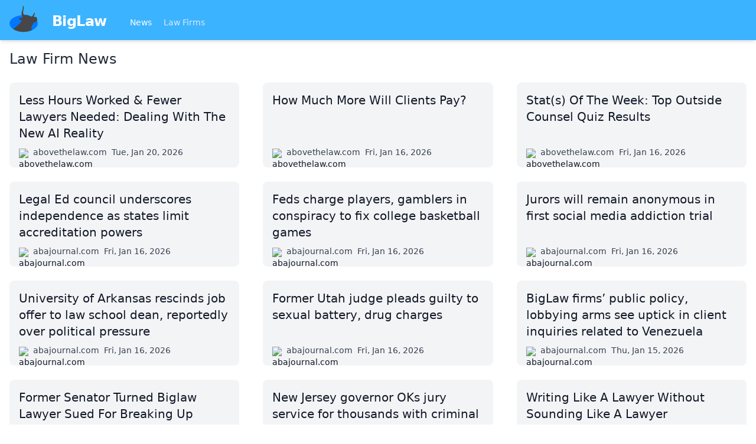

--- FILE ---
content_type: text/html
request_url: https://biglaw.org/
body_size: 5112
content:
<!DOCTYPE html> <html lang=en> <head> <meta charset=utf-8> <meta content="width=device-width,initial-scale=1" name=viewport> <meta content=#3cb3ff name=theme-color> <base href="/"> <link href=styles.css?1 rel=stylesheet> <link href=manifest.webmanifest rel=manifest crossorigin=use-credentials> <link href=favicon.png rel=icon type=image/png> <link rel="stylesheet" href="client/client-d64c2544.css"> <title>Law firm news and more | BigLaw</title><script async src="https://www.googletagmanager.com/gtag/js?id=UA-59494-8" data-svelte="svelte-xnrm9z"></script> </head> <body class=text-gray-900> <div id=sapper>




<div class="fixed top-0 z-20 w-full shadow-md bg-brand-200 lg:relative"><nav class="container flex flex-wrap items-center justify-between px-4 pt-2 pb-1 mx-auto"><a href="." class="flex items-center flex-shrink-0 mr-10"><img src="biglaw.svg" alt="BigLaw" class="w-12 h-12 mb-2 mr-6">
      <span class="text-2xl font-semibold tracking-tight text-white">BigLaw
      </span></a>
    <div class="flex items-center flex-grow"><div class="flex-grow mt-1 text-sm"><a href="." rel="prefetch" class="inline-block mr-4 text-blue-100 hover:text-white svelte-1kbxgvo" aria-current="page">News
        </a>
        <a href="lawfirms" rel="prefetch" class="inline-block mr-4 text-blue-100 hover:text-white svelte-1kbxgvo">Law Firms
        </a></div></div></nav></div>



<div class="relative z-10 min-h-screen pt-16 text-lg bg-white shadow lg:text-base lg:pt-0"><main class="container p-4 mx-auto">

<h1 class="mb-4 text-2xl font-medium text-gray-800">Law Firm News</h1>

<div class="grid grid-cols-1 my-6 gap-x-10 gap-y-6 lg:grid-cols-2 xl:grid-cols-3"><a href="https://abovethelaw.com/2026/01/less-hours-worked-fewer-lawyers-needed-dealing-with-the-new-ai-reality/" class="flex flex-col justify-between p-4 transition bg-gray-100 rounded-lg group hover:bg-gray-50" style="page-break-inside: avoid"><span class="block text-xl group-hover:underline">Less Hours Worked &amp; Fewer Lawyers Needed: Dealing With The New AI Reality</span>
  <span class="flex mt-2 space-x-2 text-sm"><span class="flex-none block w-4 h-4 mt-1"><img src="https://s2.googleusercontent.com/s2/favicons?domain=abovethelaw.com" alt="abovethelaw.com" class="w-4 h-4"></span>
    <span class="ml-1 text-gray-700">abovethelaw.com</span>
    <span class="text-gray-700">Tue, Jan 20, 2026</span></span></a><a href="https://abovethelaw.com/2026/01/how-much-more-will-clients-pay/" class="flex flex-col justify-between p-4 transition bg-gray-100 rounded-lg group hover:bg-gray-50" style="page-break-inside: avoid"><span class="block text-xl group-hover:underline">How Much More Will Clients Pay?</span>
  <span class="flex mt-2 space-x-2 text-sm"><span class="flex-none block w-4 h-4 mt-1"><img src="https://s2.googleusercontent.com/s2/favicons?domain=abovethelaw.com" alt="abovethelaw.com" class="w-4 h-4"></span>
    <span class="ml-1 text-gray-700">abovethelaw.com</span>
    <span class="text-gray-700">Fri, Jan 16, 2026</span></span></a><a href="https://abovethelaw.com/2026/01/stats-of-the-week-top-outside-counsel-quiz-results/" class="flex flex-col justify-between p-4 transition bg-gray-100 rounded-lg group hover:bg-gray-50" style="page-break-inside: avoid"><span class="block text-xl group-hover:underline">Stat(s) Of The Week: Top Outside Counsel Quiz Results</span>
  <span class="flex mt-2 space-x-2 text-sm"><span class="flex-none block w-4 h-4 mt-1"><img src="https://s2.googleusercontent.com/s2/favicons?domain=abovethelaw.com" alt="abovethelaw.com" class="w-4 h-4"></span>
    <span class="ml-1 text-gray-700">abovethelaw.com</span>
    <span class="text-gray-700">Fri, Jan 16, 2026</span></span></a><a href="https://www.abajournal.com/web/article/legal-ed-council-underscores-independence-as-states-limit-accreditation-powers/" class="flex flex-col justify-between p-4 transition bg-gray-100 rounded-lg group hover:bg-gray-50" style="page-break-inside: avoid"><span class="block text-xl group-hover:underline">Legal Ed council underscores independence as states limit accreditation powers</span>
  <span class="flex mt-2 space-x-2 text-sm"><span class="flex-none block w-4 h-4 mt-1"><img src="https://s2.googleusercontent.com/s2/favicons?domain=abajournal.com" alt="abajournal.com" class="w-4 h-4"></span>
    <span class="ml-1 text-gray-700">abajournal.com</span>
    <span class="text-gray-700">Fri, Jan 16, 2026</span></span></a><a href="https://www.abajournal.com/news/article/feds-charge-players-gamblers-in-conspiracy-to-fix-college-basketball-games/" class="flex flex-col justify-between p-4 transition bg-gray-100 rounded-lg group hover:bg-gray-50" style="page-break-inside: avoid"><span class="block text-xl group-hover:underline">Feds charge players, gamblers in conspiracy to fix college basketball games</span>
  <span class="flex mt-2 space-x-2 text-sm"><span class="flex-none block w-4 h-4 mt-1"><img src="https://s2.googleusercontent.com/s2/favicons?domain=abajournal.com" alt="abajournal.com" class="w-4 h-4"></span>
    <span class="ml-1 text-gray-700">abajournal.com</span>
    <span class="text-gray-700">Fri, Jan 16, 2026</span></span></a><a href="https://www.abajournal.com/news/article/jurors-will-remain-anonymous-in-first-social-media-addiction-trial/" class="flex flex-col justify-between p-4 transition bg-gray-100 rounded-lg group hover:bg-gray-50" style="page-break-inside: avoid"><span class="block text-xl group-hover:underline">Jurors will remain anonymous in first social media addiction trial</span>
  <span class="flex mt-2 space-x-2 text-sm"><span class="flex-none block w-4 h-4 mt-1"><img src="https://s2.googleusercontent.com/s2/favicons?domain=abajournal.com" alt="abajournal.com" class="w-4 h-4"></span>
    <span class="ml-1 text-gray-700">abajournal.com</span>
    <span class="text-gray-700">Fri, Jan 16, 2026</span></span></a><a href="https://www.abajournal.com/news/article/university-of-arkansas-rescinds-job-offer-to-law-school-dean-reportedly-over-political-pressure/" class="flex flex-col justify-between p-4 transition bg-gray-100 rounded-lg group hover:bg-gray-50" style="page-break-inside: avoid"><span class="block text-xl group-hover:underline">University of Arkansas rescinds job offer to law school dean, reportedly over political pressure</span>
  <span class="flex mt-2 space-x-2 text-sm"><span class="flex-none block w-4 h-4 mt-1"><img src="https://s2.googleusercontent.com/s2/favicons?domain=abajournal.com" alt="abajournal.com" class="w-4 h-4"></span>
    <span class="ml-1 text-gray-700">abajournal.com</span>
    <span class="text-gray-700">Fri, Jan 16, 2026</span></span></a><a href="https://www.abajournal.com/news/article/former-utah-judge-pleads-guilty-to-sexual-battery-drug-charges/" class="flex flex-col justify-between p-4 transition bg-gray-100 rounded-lg group hover:bg-gray-50" style="page-break-inside: avoid"><span class="block text-xl group-hover:underline">Former Utah judge pleads guilty to sexual battery, drug charges</span>
  <span class="flex mt-2 space-x-2 text-sm"><span class="flex-none block w-4 h-4 mt-1"><img src="https://s2.googleusercontent.com/s2/favicons?domain=abajournal.com" alt="abajournal.com" class="w-4 h-4"></span>
    <span class="ml-1 text-gray-700">abajournal.com</span>
    <span class="text-gray-700">Fri, Jan 16, 2026</span></span></a><a href="https://www.abajournal.com/news/article/big-law-lobbying-firms-benefit-from-trumps-venezuela-policy/" class="flex flex-col justify-between p-4 transition bg-gray-100 rounded-lg group hover:bg-gray-50" style="page-break-inside: avoid"><span class="block text-xl group-hover:underline">BigLaw firms’ public policy, lobbying arms see uptick in client inquiries related to Venezuela</span>
  <span class="flex mt-2 space-x-2 text-sm"><span class="flex-none block w-4 h-4 mt-1"><img src="https://s2.googleusercontent.com/s2/favicons?domain=abajournal.com" alt="abajournal.com" class="w-4 h-4"></span>
    <span class="ml-1 text-gray-700">abajournal.com</span>
    <span class="text-gray-700">Thu, Jan 15, 2026</span></span></a><a href="https://abovethelaw.com/2026/01/former-senator-turned-biglaw-lawyer-sued-for-breaking-up-bodyguards-marriage/" class="flex flex-col justify-between p-4 transition bg-gray-100 rounded-lg group hover:bg-gray-50" style="page-break-inside: avoid"><span class="block text-xl group-hover:underline">Former Senator Turned Biglaw Lawyer Sued For Breaking Up Bodyguard’s Marriage</span>
  <span class="flex mt-2 space-x-2 text-sm"><span class="flex-none block w-4 h-4 mt-1"><img src="https://s2.googleusercontent.com/s2/favicons?domain=abovethelaw.com" alt="abovethelaw.com" class="w-4 h-4"></span>
    <span class="ml-1 text-gray-700">abovethelaw.com</span>
    <span class="text-gray-700">Thu, Jan 15, 2026</span></span></a><a href="https://www.abajournal.com/news/article/new-jersey-governor-oks-jury-service-for-thousands-with-criminal-convictions/" class="flex flex-col justify-between p-4 transition bg-gray-100 rounded-lg group hover:bg-gray-50" style="page-break-inside: avoid"><span class="block text-xl group-hover:underline">New Jersey governor OKs jury service for thousands with criminal convictions</span>
  <span class="flex mt-2 space-x-2 text-sm"><span class="flex-none block w-4 h-4 mt-1"><img src="https://s2.googleusercontent.com/s2/favicons?domain=abajournal.com" alt="abajournal.com" class="w-4 h-4"></span>
    <span class="ml-1 text-gray-700">abajournal.com</span>
    <span class="text-gray-700">Thu, Jan 15, 2026</span></span></a><a href="https://abovethelaw.com/2026/01/writing-like-a-lawyer-without-sounding-like-a-lawyer/" class="flex flex-col justify-between p-4 transition bg-gray-100 rounded-lg group hover:bg-gray-50" style="page-break-inside: avoid"><span class="block text-xl group-hover:underline">Writing Like A Lawyer Without Sounding Like A Lawyer</span>
  <span class="flex mt-2 space-x-2 text-sm"><span class="flex-none block w-4 h-4 mt-1"><img src="https://s2.googleusercontent.com/s2/favicons?domain=abovethelaw.com" alt="abovethelaw.com" class="w-4 h-4"></span>
    <span class="ml-1 text-gray-700">abovethelaw.com</span>
    <span class="text-gray-700">Thu, Jan 15, 2026</span></span></a><a href="https://abovethelaw.com/2026/01/how-lexisnexis-state-net-uses-gen-ai-to-tame-govt-data/" class="flex flex-col justify-between p-4 transition bg-gray-100 rounded-lg group hover:bg-gray-50" style="page-break-inside: avoid"><span class="block text-xl group-hover:underline">How LexisNexis State Net Uses Gen AI To Tame Gov’t Data</span>
  <span class="flex mt-2 space-x-2 text-sm"><span class="flex-none block w-4 h-4 mt-1"><img src="https://s2.googleusercontent.com/s2/favicons?domain=abovethelaw.com" alt="abovethelaw.com" class="w-4 h-4"></span>
    <span class="ml-1 text-gray-700">abovethelaw.com</span>
    <span class="text-gray-700">Thu, Jan 15, 2026</span></span></a><a href="https://www.abajournal.com/news/article/who-left-the-minnesota-us-attorneys-office-and-what-does-it-mean-for-the-agencys-work/" class="flex flex-col justify-between p-4 transition bg-gray-100 rounded-lg group hover:bg-gray-50" style="page-break-inside: avoid"><span class="block text-xl group-hover:underline">Who left Minnesota US attorney’s office, and what does it mean for agency’s work?</span>
  <span class="flex mt-2 space-x-2 text-sm"><span class="flex-none block w-4 h-4 mt-1"><img src="https://s2.googleusercontent.com/s2/favicons?domain=abajournal.com" alt="abajournal.com" class="w-4 h-4"></span>
    <span class="ml-1 text-gray-700">abajournal.com</span>
    <span class="text-gray-700">Thu, Jan 15, 2026</span></span></a><a href="https://abovethelaw.com/2026/01/top-25-biglaw-firm-announces-nonequity-partnership-track-plus-enhanced-bonuses-for-associates/" class="flex flex-col justify-between p-4 transition bg-gray-100 rounded-lg group hover:bg-gray-50" style="page-break-inside: avoid"><span class="block text-xl group-hover:underline">Top 25 Biglaw Firm Announces Nonequity Partnership Track, Plus ‘Enhanced’ Bonuses For Associates</span>
  <span class="flex mt-2 space-x-2 text-sm"><span class="flex-none block w-4 h-4 mt-1"><img src="https://s2.googleusercontent.com/s2/favicons?domain=abovethelaw.com" alt="abovethelaw.com" class="w-4 h-4"></span>
    <span class="ml-1 text-gray-700">abovethelaw.com</span>
    <span class="text-gray-700">Thu, Jan 15, 2026</span></span></a><a href="https://www.abajournal.com/news/article/california-targets-attorney-use-of-ai-through-new-legislation/" class="flex flex-col justify-between p-4 transition bg-gray-100 rounded-lg group hover:bg-gray-50" style="page-break-inside: avoid"><span class="block text-xl group-hover:underline">California targets attorney use of artificial intelligence through new legislation</span>
  <span class="flex mt-2 space-x-2 text-sm"><span class="flex-none block w-4 h-4 mt-1"><img src="https://s2.googleusercontent.com/s2/favicons?domain=abajournal.com" alt="abajournal.com" class="w-4 h-4"></span>
    <span class="ml-1 text-gray-700">abajournal.com</span>
    <span class="text-gray-700">Thu, Jan 15, 2026</span></span></a><a href="https://www.abajournal.com/news/article/supreme-court-often-uses-friday-news-dump-when-releasing-significant-decisions/" class="flex flex-col justify-between p-4 transition bg-gray-100 rounded-lg group hover:bg-gray-50" style="page-break-inside: avoid"><span class="block text-xl group-hover:underline">Supreme Court often uses ‘Friday news dump’ when releasing significant decisions</span>
  <span class="flex mt-2 space-x-2 text-sm"><span class="flex-none block w-4 h-4 mt-1"><img src="https://s2.googleusercontent.com/s2/favicons?domain=abajournal.com" alt="abajournal.com" class="w-4 h-4"></span>
    <span class="ml-1 text-gray-700">abajournal.com</span>
    <span class="text-gray-700">Thu, Jan 15, 2026</span></span></a><a href="https://abovethelaw.com/2026/01/bigger-is-better-in-biglaw/" class="flex flex-col justify-between p-4 transition bg-gray-100 rounded-lg group hover:bg-gray-50" style="page-break-inside: avoid"><span class="block text-xl group-hover:underline">Bigger Is Better In Biglaw</span>
  <span class="flex mt-2 space-x-2 text-sm"><span class="flex-none block w-4 h-4 mt-1"><img src="https://s2.googleusercontent.com/s2/favicons?domain=abovethelaw.com" alt="abovethelaw.com" class="w-4 h-4"></span>
    <span class="ml-1 text-gray-700">abovethelaw.com</span>
    <span class="text-gray-700">Wed, Jan 14, 2026</span></span></a><a href="https://abovethelaw.com/2026/01/biglaw-lateral-activity-expected-to-be-on-fire-in-2026/" class="flex flex-col justify-between p-4 transition bg-gray-100 rounded-lg group hover:bg-gray-50" style="page-break-inside: avoid"><span class="block text-xl group-hover:underline">Biglaw Lateral Activity Expected To Be ‘On Fire’ In 2026</span>
  <span class="flex mt-2 space-x-2 text-sm"><span class="flex-none block w-4 h-4 mt-1"><img src="https://s2.googleusercontent.com/s2/favicons?domain=abovethelaw.com" alt="abovethelaw.com" class="w-4 h-4"></span>
    <span class="ml-1 text-gray-700">abovethelaw.com</span>
    <span class="text-gray-700">Wed, Jan 14, 2026</span></span></a><a href="https://www.abajournal.com/news/article/judges-in-texas-arent-required-to-perform-same-sex-marriages/" class="flex flex-col justify-between p-4 transition bg-gray-100 rounded-lg group hover:bg-gray-50" style="page-break-inside: avoid"><span class="block text-xl group-hover:underline">Judges in this state aren’t required to perform same-sex marriages, top state court rules</span>
  <span class="flex mt-2 space-x-2 text-sm"><span class="flex-none block w-4 h-4 mt-1"><img src="https://s2.googleusercontent.com/s2/favicons?domain=abajournal.com" alt="abajournal.com" class="w-4 h-4"></span>
    <span class="ml-1 text-gray-700">abajournal.com</span>
    <span class="text-gray-700">Wed, Jan 14, 2026</span></span></a><a href="https://abovethelaw.com/2026/01/former-biglaw-partner-officially-charged-with-murder-in-wifes-death/" class="flex flex-col justify-between p-4 transition bg-gray-100 rounded-lg group hover:bg-gray-50" style="page-break-inside: avoid"><span class="block text-xl group-hover:underline">Former Biglaw Partner Officially Charged With Murder In Wife’s Death</span>
  <span class="flex mt-2 space-x-2 text-sm"><span class="flex-none block w-4 h-4 mt-1"><img src="https://s2.googleusercontent.com/s2/favicons?domain=abovethelaw.com" alt="abovethelaw.com" class="w-4 h-4"></span>
    <span class="ml-1 text-gray-700">abovethelaw.com</span>
    <span class="text-gray-700">Wed, Jan 14, 2026</span></span></a><a href="https://www.abajournal.com/news/article/denver-judge-who-paid-defendants-1-bond-suspended/" class="flex flex-col justify-between p-4 transition bg-gray-100 rounded-lg group hover:bg-gray-50" style="page-break-inside: avoid"><span class="block text-xl group-hover:underline">Judge who paid defendant’s $1 bond is suspended</span>
  <span class="flex mt-2 space-x-2 text-sm"><span class="flex-none block w-4 h-4 mt-1"><img src="https://s2.googleusercontent.com/s2/favicons?domain=abajournal.com" alt="abajournal.com" class="w-4 h-4"></span>
    <span class="ml-1 text-gray-700">abajournal.com</span>
    <span class="text-gray-700">Wed, Jan 14, 2026</span></span></a><a href="https://www.abajournal.com/news/article/california-lawyer-sues-former-client-for-millions-over-negative-review/" class="flex flex-col justify-between p-4 transition bg-gray-100 rounded-lg group hover:bg-gray-50" style="page-break-inside: avoid"><span class="block text-xl group-hover:underline">Lawyer sues for over $3M after former client left negative Google review</span>
  <span class="flex mt-2 space-x-2 text-sm"><span class="flex-none block w-4 h-4 mt-1"><img src="https://s2.googleusercontent.com/s2/favicons?domain=abajournal.com" alt="abajournal.com" class="w-4 h-4"></span>
    <span class="ml-1 text-gray-700">abajournal.com</span>
    <span class="text-gray-700">Wed, Jan 14, 2026</span></span></a><a href="https://www.abajournal.com/news/article/elon-university-aims-to-open-law-school-in-charlotte-ncc/" class="flex flex-col justify-between p-4 transition bg-gray-100 rounded-lg group hover:bg-gray-50" style="page-break-inside: avoid"><span class="block text-xl group-hover:underline">Elon University aims to open law school as merger moves forward</span>
  <span class="flex mt-2 space-x-2 text-sm"><span class="flex-none block w-4 h-4 mt-1"><img src="https://s2.googleusercontent.com/s2/favicons?domain=abajournal.com" alt="abajournal.com" class="w-4 h-4"></span>
    <span class="ml-1 text-gray-700">abajournal.com</span>
    <span class="text-gray-700">Wed, Jan 14, 2026</span></span></a><a href="https://www.abajournal.com/news/article/ex-duane-morris-partner-charged-with-murdering-wife-in-chicago/" class="flex flex-col justify-between p-4 transition bg-gray-100 rounded-lg group hover:bg-gray-50" style="page-break-inside: avoid"><span class="block text-xl group-hover:underline">Ex-Duane Morris partner charged with murdering wife</span>
  <span class="flex mt-2 space-x-2 text-sm"><span class="flex-none block w-4 h-4 mt-1"><img src="https://s2.googleusercontent.com/s2/favicons?domain=abajournal.com" alt="abajournal.com" class="w-4 h-4"></span>
    <span class="ml-1 text-gray-700">abajournal.com</span>
    <span class="text-gray-700">Wed, Jan 14, 2026</span></span></a><a href="https://www.abajournal.com/legalrebels/article/rebels-podcast-episode-120/" class="flex flex-col justify-between p-4 transition bg-gray-100 rounded-lg group hover:bg-gray-50" style="page-break-inside: avoid"><span class="block text-xl group-hover:underline">What’s on tap for 2026 when it comes to generative AI?</span>
  <span class="flex mt-2 space-x-2 text-sm"><span class="flex-none block w-4 h-4 mt-1"><img src="https://s2.googleusercontent.com/s2/favicons?domain=abajournal.com" alt="abajournal.com" class="w-4 h-4"></span>
    <span class="ml-1 text-gray-700">abajournal.com</span>
    <span class="text-gray-700">Wed, Jan 14, 2026</span></span></a><a href="https://abovethelaw.com/2026/01/am-law-100-firm-pulls-off-historic-hat-trick/" class="flex flex-col justify-between p-4 transition bg-gray-100 rounded-lg group hover:bg-gray-50" style="page-break-inside: avoid"><span class="block text-xl group-hover:underline">Am Law 100 Firm Pulls Off Historic Hat Trick</span>
  <span class="flex mt-2 space-x-2 text-sm"><span class="flex-none block w-4 h-4 mt-1"><img src="https://s2.googleusercontent.com/s2/favicons?domain=abovethelaw.com" alt="abovethelaw.com" class="w-4 h-4"></span>
    <span class="ml-1 text-gray-700">abovethelaw.com</span>
    <span class="text-gray-700">Tue, Jan 13, 2026</span></span></a><a href="https://www.abajournal.com/news/article/whistleblower-lawyer-mark-zaid-says-his-security-clearance-restored/" class="flex flex-col justify-between p-4 transition bg-gray-100 rounded-lg group hover:bg-gray-50" style="page-break-inside: avoid"><span class="block text-xl group-hover:underline">Whistleblower lawyer says his security clearance has been restored</span>
  <span class="flex mt-2 space-x-2 text-sm"><span class="flex-none block w-4 h-4 mt-1"><img src="https://s2.googleusercontent.com/s2/favicons?domain=abajournal.com" alt="abajournal.com" class="w-4 h-4"></span>
    <span class="ml-1 text-gray-700">abajournal.com</span>
    <span class="text-gray-700">Tue, Jan 13, 2026</span></span></a><a href="https://abovethelaw.com/2026/01/cravath-is-no-longer-immune-to-partner-poaching/" class="flex flex-col justify-between p-4 transition bg-gray-100 rounded-lg group hover:bg-gray-50" style="page-break-inside: avoid"><span class="block text-xl group-hover:underline">Cravath Is No Longer Immune To Partner Poaching</span>
  <span class="flex mt-2 space-x-2 text-sm"><span class="flex-none block w-4 h-4 mt-1"><img src="https://s2.googleusercontent.com/s2/favicons?domain=abovethelaw.com" alt="abovethelaw.com" class="w-4 h-4"></span>
    <span class="ml-1 text-gray-700">abovethelaw.com</span>
    <span class="text-gray-700">Tue, Jan 13, 2026</span></span></a><a href="https://www.abajournal.com/news/article/six-law-schools-hit-perfect-pass-rates-for-july-california-bar-exam/" class="flex flex-col justify-between p-4 transition bg-gray-100 rounded-lg group hover:bg-gray-50" style="page-break-inside: avoid"><span class="block text-xl group-hover:underline">6 law schools hit perfect pass rates for July California bar exam</span>
  <span class="flex mt-2 space-x-2 text-sm"><span class="flex-none block w-4 h-4 mt-1"><img src="https://s2.googleusercontent.com/s2/favicons?domain=abajournal.com" alt="abajournal.com" class="w-4 h-4"></span>
    <span class="ml-1 text-gray-700">abajournal.com</span>
    <span class="text-gray-700">Tue, Jan 13, 2026</span></span></a></div>

<div class="flex items-center justify-between px-4 py-3 bg-gray-100 border-t border-gray-200 rounded-b-lg shadow-sm"><span></span>
    <span>Page 1/915</span>
    <div class="inline-flex"><a href="/?page=2" class="px-4 py-2 font-bold text-white bg-blue-500 rounded-sm hover:bg-blue-600" rel="next prefetch">Next
        </a>
        <a href="/?page=915" class="py-2 pl-4 text-blue-600 bg-transparent hover:text-blue-800">915</a></div></div></main></div>

<div class="sticky bottom-0 bg-gray-300"><div class="container flex justify-between p-4 mx-auto text-sm"><div class="flex flex-wrap"><a href="/impressum" class="w-full py-2 mr-4 underline lg:w-auto hover:no-underline">Impressum (German)
      </a>
      <a href="https://www.facebook.com/pages/biglaworg/166076393406105" rel="noopener" target="_blank" class="w-full py-2 mr-4 underline lg:w-auto hover:no-underline">BigLaw on Facebook
      </a>
      <a href="https://www.twitter.com/biglawnews" rel="noopener" target="_blank" class="w-full py-2 mr-4 underline lg:w-auto hover:no-underline">Follow us on Twitter
      </a>
      <a href="https://mim-guide.com/" rel="noopener" target="_blank" class="w-full py-2 mr-4 underline lg:w-auto hover:no-underline">Masters in Management (MiM) Programs Worldwide
      </a></div>
    <div><button class="py-2 mr-4 underline hover:no-underline">top
      </button></div></div></div></div> <script>__SAPPER__={baseUrl:"",preloaded:[void 0,(function(a,b){return {articles:[{"@id":"\u002Farticles\u002F32492","@type":a,id:32492,title:"Less Hours Worked & Fewer Lawyers Needed: Dealing With The New AI Reality",publishedAt:"2026-01-20T15:47:44+01:00",url:"https:\u002F\u002Fabovethelaw.com\u002F2026\u002F01\u002Fless-hours-worked-fewer-lawyers-needed-dealing-with-the-new-ai-reality\u002F"},{"@id":"\u002Farticles\u002F32466","@type":a,id:32466,title:"How Much More Will Clients Pay?",publishedAt:"2026-01-17T00:03:00+01:00",url:"https:\u002F\u002Fabovethelaw.com\u002F2026\u002F01\u002Fhow-much-more-will-clients-pay\u002F"},{"@id":"\u002Farticles\u002F32467","@type":a,id:32467,title:"Stat(s) Of The Week: Top Outside Counsel Quiz Results",publishedAt:"2026-01-16T22:32:00+01:00",url:"https:\u002F\u002Fabovethelaw.com\u002F2026\u002F01\u002Fstats-of-the-week-top-outside-counsel-quiz-results\u002F"},{"@id":"\u002Farticles\u002F32468","@type":a,id:32468,title:"Legal Ed council underscores independence as states limit accreditation powers",publishedAt:"2026-01-16T19:15:00+01:00",url:"https:\u002F\u002Fwww.abajournal.com\u002Fweb\u002Farticle\u002Flegal-ed-council-underscores-independence-as-states-limit-accreditation-powers\u002F"},{"@id":"\u002Farticles\u002F32469","@type":a,id:32469,title:"Feds charge players, gamblers in conspiracy to fix college basketball games",publishedAt:"2026-01-16T18:54:00+01:00",url:"https:\u002F\u002Fwww.abajournal.com\u002Fnews\u002Farticle\u002Ffeds-charge-players-gamblers-in-conspiracy-to-fix-college-basketball-games\u002F"},{"@id":"\u002Farticles\u002F32470","@type":a,id:32470,title:"Jurors will remain anonymous in first social media addiction trial",publishedAt:"2026-01-16T15:34:00+01:00",url:"https:\u002F\u002Fwww.abajournal.com\u002Fnews\u002Farticle\u002Fjurors-will-remain-anonymous-in-first-social-media-addiction-trial\u002F"},{"@id":"\u002Farticles\u002F32471","@type":a,id:32471,title:"University of Arkansas rescinds job offer to law school dean, reportedly over political pressure",publishedAt:"2026-01-16T15:07:00+01:00",url:"https:\u002F\u002Fwww.abajournal.com\u002Fnews\u002Farticle\u002Funiversity-of-arkansas-rescinds-job-offer-to-law-school-dean-reportedly-over-political-pressure\u002F"},{"@id":"\u002Farticles\u002F32472","@type":a,id:32472,title:"Former Utah judge pleads guilty to sexual battery, drug charges",publishedAt:"2026-01-16T14:58:00+01:00",url:"https:\u002F\u002Fwww.abajournal.com\u002Fnews\u002Farticle\u002Fformer-utah-judge-pleads-guilty-to-sexual-battery-drug-charges\u002F"},{"@id":"\u002Farticles\u002F32473","@type":a,id:32473,title:"BigLaw firms’ public policy, lobbying arms see uptick in client inquiries related to Venezuela",publishedAt:"2026-01-15T20:29:00+01:00",url:"https:\u002F\u002Fwww.abajournal.com\u002Fnews\u002Farticle\u002Fbig-law-lobbying-firms-benefit-from-trumps-venezuela-policy\u002F"},{"@id":"\u002Farticles\u002F32465","@type":a,id:32465,title:"Former Senator Turned Biglaw Lawyer Sued For Breaking Up Bodyguard’s Marriage",publishedAt:"2026-01-15T20:03:00+01:00",url:"https:\u002F\u002Fabovethelaw.com\u002F2026\u002F01\u002Fformer-senator-turned-biglaw-lawyer-sued-for-breaking-up-bodyguards-marriage\u002F"},{"@id":"\u002Farticles\u002F32474","@type":a,id:32474,title:"New Jersey governor OKs jury service for thousands with criminal convictions",publishedAt:"2026-01-15T19:19:00+01:00",url:"https:\u002F\u002Fwww.abajournal.com\u002Fnews\u002Farticle\u002Fnew-jersey-governor-oks-jury-service-for-thousands-with-criminal-convictions\u002F"},{"@id":"\u002Farticles\u002F32464","@type":a,id:32464,title:"Writing Like A Lawyer Without Sounding Like A Lawyer",publishedAt:"2026-01-15T19:17:00+01:00",url:"https:\u002F\u002Fabovethelaw.com\u002F2026\u002F01\u002Fwriting-like-a-lawyer-without-sounding-like-a-lawyer\u002F"},{"@id":"\u002Farticles\u002F32463","@type":a,id:32463,title:"How LexisNexis State Net Uses Gen AI To Tame Gov’t Data",publishedAt:"2026-01-15T17:18:00+01:00",url:"https:\u002F\u002Fabovethelaw.com\u002F2026\u002F01\u002Fhow-lexisnexis-state-net-uses-gen-ai-to-tame-govt-data\u002F"},{"@id":"\u002Farticles\u002F32475","@type":a,id:32475,title:"Who left Minnesota US attorney’s office, and what does it mean for agency’s work?",publishedAt:"2026-01-15T16:44:00+01:00",url:"https:\u002F\u002Fwww.abajournal.com\u002Fnews\u002Farticle\u002Fwho-left-the-minnesota-us-attorneys-office-and-what-does-it-mean-for-the-agencys-work\u002F"},{"@id":"\u002Farticles\u002F32462","@type":a,id:32462,title:"Top 25 Biglaw Firm Announces Nonequity Partnership Track, Plus ‘Enhanced’ Bonuses For Associates",publishedAt:"2026-01-15T16:32:48+01:00",url:"https:\u002F\u002Fabovethelaw.com\u002F2026\u002F01\u002Ftop-25-biglaw-firm-announces-nonequity-partnership-track-plus-enhanced-bonuses-for-associates\u002F"},{"@id":"\u002Farticles\u002F32476","@type":a,id:32476,title:"California targets attorney use of artificial intelligence through new legislation",publishedAt:"2026-01-15T15:43:00+01:00",url:"https:\u002F\u002Fwww.abajournal.com\u002Fnews\u002Farticle\u002Fcalifornia-targets-attorney-use-of-ai-through-new-legislation\u002F"},{"@id":"\u002Farticles\u002F32477","@type":a,id:32477,title:"Supreme Court often uses ‘Friday news dump’ when releasing significant decisions",publishedAt:"2026-01-15T15:25:00+01:00",url:"https:\u002F\u002Fwww.abajournal.com\u002Fnews\u002Farticle\u002Fsupreme-court-often-uses-friday-news-dump-when-releasing-significant-decisions\u002F"},{"@id":"\u002Farticles\u002F32461","@type":a,id:32461,title:"Bigger Is Better In Biglaw",publishedAt:"2026-01-14T23:15:00+01:00",url:"https:\u002F\u002Fabovethelaw.com\u002F2026\u002F01\u002Fbigger-is-better-in-biglaw\u002F"},{"@id":"\u002Farticles\u002F32460","@type":a,id:32460,title:"Biglaw Lateral Activity Expected To Be ‘On Fire’ In 2026",publishedAt:"2026-01-14T20:13:00+01:00",url:"https:\u002F\u002Fabovethelaw.com\u002F2026\u002F01\u002Fbiglaw-lateral-activity-expected-to-be-on-fire-in-2026\u002F"},{"@id":"\u002Farticles\u002F32478","@type":a,id:32478,title:"Judges in this state aren’t required to perform same-sex marriages, top state court rules",publishedAt:"2026-01-14T19:43:00+01:00",url:"https:\u002F\u002Fwww.abajournal.com\u002Fnews\u002Farticle\u002Fjudges-in-texas-arent-required-to-perform-same-sex-marriages\u002F"},{"@id":"\u002Farticles\u002F32459","@type":a,id:32459,title:"Former Biglaw Partner Officially Charged With Murder In Wife’s Death",publishedAt:"2026-01-14T18:42:00+01:00",url:"https:\u002F\u002Fabovethelaw.com\u002F2026\u002F01\u002Fformer-biglaw-partner-officially-charged-with-murder-in-wifes-death\u002F"},{"@id":"\u002Farticles\u002F32479","@type":a,id:32479,title:"Judge who paid defendant’s $1 bond is suspended",publishedAt:"2026-01-14T18:04:00+01:00",url:"https:\u002F\u002Fwww.abajournal.com\u002Fnews\u002Farticle\u002Fdenver-judge-who-paid-defendants-1-bond-suspended\u002F"},{"@id":"\u002Farticles\u002F32480","@type":a,id:32480,title:"Lawyer sues for over $3M after former client left negative Google review",publishedAt:"2026-01-14T16:38:00+01:00",url:"https:\u002F\u002Fwww.abajournal.com\u002Fnews\u002Farticle\u002Fcalifornia-lawyer-sues-former-client-for-millions-over-negative-review\u002F"},{"@id":"\u002Farticles\u002F32481","@type":a,id:32481,title:"Elon University aims to open law school as merger moves forward",publishedAt:"2026-01-14T16:10:00+01:00",url:"https:\u002F\u002Fwww.abajournal.com\u002Fnews\u002Farticle\u002Felon-university-aims-to-open-law-school-in-charlotte-ncc\u002F"},{"@id":"\u002Farticles\u002F32482","@type":a,id:32482,title:"Ex-Duane Morris partner charged with murdering wife",publishedAt:"2026-01-14T15:41:00+01:00",url:"https:\u002F\u002Fwww.abajournal.com\u002Fnews\u002Farticle\u002Fex-duane-morris-partner-charged-with-murdering-wife-in-chicago\u002F"},{"@id":"\u002Farticles\u002F32483","@type":a,id:32483,title:"What’s on tap for 2026 when it comes to generative AI?",publishedAt:"2026-01-14T15:13:00+01:00",url:"https:\u002F\u002Fwww.abajournal.com\u002Flegalrebels\u002Farticle\u002Frebels-podcast-episode-120\u002F"},{"@id":"\u002Farticles\u002F32458","@type":a,id:32458,title:"Am Law 100 Firm Pulls Off Historic Hat Trick",publishedAt:"2026-01-13T23:16:00+01:00",url:"https:\u002F\u002Fabovethelaw.com\u002F2026\u002F01\u002Fam-law-100-firm-pulls-off-historic-hat-trick\u002F"},{"@id":"\u002Farticles\u002F32484","@type":a,id:32484,title:"Whistleblower lawyer says his security clearance has been restored",publishedAt:"2026-01-13T20:33:00+01:00",url:"https:\u002F\u002Fwww.abajournal.com\u002Fnews\u002Farticle\u002Fwhistleblower-lawyer-mark-zaid-says-his-security-clearance-restored\u002F"},{"@id":"\u002Farticles\u002F32455","@type":a,id:32455,title:"Cravath Is No Longer Immune To Partner Poaching",publishedAt:"2026-01-13T20:13:00+01:00",url:"https:\u002F\u002Fabovethelaw.com\u002F2026\u002F01\u002Fcravath-is-no-longer-immune-to-partner-poaching\u002F"},{"@id":"\u002Farticles\u002F32485","@type":a,id:32485,title:"6 law schools hit perfect pass rates for July California bar exam",publishedAt:"2026-01-13T19:10:00+01:00",url:"https:\u002F\u002Fwww.abajournal.com\u002Fnews\u002Farticle\u002Fsix-law-schools-hit-perfect-pass-rates-for-july-california-bar-exam\u002F"}],meta:{"@id":b,"@type":"hydra:PartialCollectionView","hydra:first":b,"hydra:last":"\u002Farticles?page=915","hydra:next":"\u002Farticles?page=2"}}}("Article","\u002Farticles?page=1"))]};(function(){try{eval("async function x(){}");var main="/client/client.69d4440e.js"}catch(e){main="/client/legacy/client.98422569.js"};var s=document.createElement("script");try{new Function("if(0)import('')")();s.src=main;s.type="module";s.crossOrigin="use-credentials";}catch(e){s.src="/client/shimport@2.0.4.js";s.setAttribute("data-main",main);}document.head.appendChild(s);}());</script> <script defer src="https://static.cloudflareinsights.com/beacon.min.js/vcd15cbe7772f49c399c6a5babf22c1241717689176015" integrity="sha512-ZpsOmlRQV6y907TI0dKBHq9Md29nnaEIPlkf84rnaERnq6zvWvPUqr2ft8M1aS28oN72PdrCzSjY4U6VaAw1EQ==" data-cf-beacon='{"version":"2024.11.0","token":"ba7bc0b85e6b409c8c9fadddfc89a1d3","r":1,"server_timing":{"name":{"cfCacheStatus":true,"cfEdge":true,"cfExtPri":true,"cfL4":true,"cfOrigin":true,"cfSpeedBrain":true},"location_startswith":null}}' crossorigin="anonymous"></script>


--- FILE ---
content_type: text/css
request_url: https://biglaw.org/styles.css?1
body_size: 2497
content:
/*! tailwindcss v2.2.19 | MIT License | https://tailwindcss.com*//*! modern-normalize v1.1.0 | MIT License | https://github.com/sindresorhus/modern-normalize */html{-webkit-text-size-adjust:100%;line-height:1.15;-moz-tab-size:4;-o-tab-size:4;tab-size:4}body{font-family:system-ui,-apple-system,Segoe UI,Roboto,Helvetica,Arial,sans-serif,Apple Color Emoji,Segoe UI Emoji;margin:0}hr{color:inherit;height:0}abbr[title]{-webkit-text-decoration:underline dotted;text-decoration:underline dotted}b,strong{font-weight:bolder}code,kbd,pre,samp{font-family:ui-monospace,SFMono-Regular,Consolas,Liberation Mono,Menlo,monospace;font-size:1em}small{font-size:80%}sub,sup{font-size:75%;line-height:0;position:relative;vertical-align:baseline}sub{bottom:-.25em}sup{top:-.5em}table{border-color:inherit;text-indent:0}button,input,optgroup,select,textarea{font-family:inherit;font-size:100%;line-height:1.15;margin:0}button,select{text-transform:none}[type=button],[type=reset],[type=submit],button{-webkit-appearance:button}::-moz-focus-inner{border-style:none;padding:0}:-moz-focusring{outline:1px dotted ButtonText}:-moz-ui-invalid{box-shadow:none}legend{padding:0}progress{vertical-align:baseline}::-webkit-inner-spin-button,::-webkit-outer-spin-button{height:auto}[type=search]{-webkit-appearance:textfield;outline-offset:-2px}::-webkit-search-decoration{-webkit-appearance:none}::-webkit-file-upload-button{-webkit-appearance:button;font:inherit}summary{display:list-item}blockquote,dd,dl,figure,h1,h2,h3,h4,h5,h6,hr,p,pre{margin:0}button{background-color:transparent;background-image:none}fieldset,ol,ul{margin:0;padding:0}ol,ul{list-style:none}html{font-family:ui-sans-serif,system-ui,-apple-system,BlinkMacSystemFont,Segoe UI,Roboto,Helvetica Neue,Arial,Noto Sans,sans-serif,Apple Color Emoji,Segoe UI Emoji,Segoe UI Symbol,Noto Color Emoji;line-height:1.5}body{font-family:inherit;line-height:inherit}*,:after,:before{border:0 solid;box-sizing:border-box}hr{border-top-width:1px}img{border-style:solid}textarea{resize:vertical}input::-moz-placeholder,textarea::-moz-placeholder{color:#9ca3af;opacity:1}input:-ms-input-placeholder,textarea:-ms-input-placeholder{color:#9ca3af;opacity:1}input::placeholder,textarea::placeholder{color:#9ca3af;opacity:1}[role=button],button{cursor:pointer}:-moz-focusring{outline:auto}table{border-collapse:collapse}h1,h2,h3,h4,h5,h6{font-size:inherit;font-weight:inherit}a{color:inherit;text-decoration:inherit}button,input,optgroup,select,textarea{color:inherit;line-height:inherit;padding:0}code,kbd,pre,samp{font-family:ui-monospace,SFMono-Regular,Menlo,Monaco,Consolas,Liberation Mono,Courier New,monospace}audio,canvas,embed,iframe,img,object,svg,video{display:block;vertical-align:middle}img,video{height:auto;max-width:100%}[hidden]{display:none}*,:after,:before{--tw-border-opacity:1;--tw-ring-offset-shadow:0 0 #0000;--tw-ring-shadow:0 0 #0000;--tw-shadow:0 0 #0000;border-color:rgba(229,231,235,var(--tw-border-opacity))}.container{width:100%}@media (min-width:640px){.container{max-width:640px}}@media (min-width:768px){.container{max-width:768px}}@media (min-width:1024px){.container{max-width:1024px}}@media (min-width:1280px){.container{max-width:1280px}}@media (min-width:1536px){.container{max-width:1536px}}.fixed{position:fixed}.absolute{position:absolute}.relative{position:relative}.sticky{position:-webkit-sticky;position:sticky}.top-0{top:0}.bottom-0{bottom:0}.z-20{z-index:20}.z-10{z-index:10}.my-6{margin-bottom:1.5rem;margin-top:1.5rem}.mx-auto{margin-left:auto;margin-right:auto}.mt-2{margin-top:.5rem}.ml-1{margin-left:.25rem}.mt-1{margin-top:.25rem}.mb-2{margin-bottom:.5rem}.mt-4{margin-top:1rem}.mr-10{margin-right:2.5rem}.mr-6{margin-right:1.5rem}.mr-4{margin-right:1rem}.mb-4{margin-bottom:1rem}.mb-6{margin-bottom:1.5rem}.mb-3{margin-bottom:.75rem}.mr-2{margin-right:.5rem}.mt-6{margin-top:1.5rem}.mb-8{margin-bottom:2rem}.block{display:block}.inline-block{display:inline-block}.flex{display:flex}.inline-flex{display:inline-flex}.table{display:table}.grid{display:grid}.contents{display:contents}.hidden{display:none}.h-4{height:1rem}.h-12{height:3rem}.min-h-screen{min-height:100vh}.w-4{width:1rem}.w-full{width:100%}.w-12{width:3rem}.w-1\/2{width:50%}.flex-none{flex:none}.flex-shrink-0{flex-shrink:0}.flex-grow{flex-grow:1}.table-auto{table-layout:auto}.cursor-pointer{cursor:pointer}.grid-cols-1{grid-template-columns:repeat(1,minmax(0,1fr))}.flex-col{flex-direction:column}.flex-wrap{flex-wrap:wrap}.items-center{align-items:center}.justify-between{justify-content:space-between}.gap-x-10{-moz-column-gap:2.5rem;column-gap:2.5rem}.gap-y-6{row-gap:1.5rem}.space-x-2>:not([hidden])~:not([hidden]){--tw-space-x-reverse:0;margin-left:calc(.5rem*(1 - var(--tw-space-x-reverse)));margin-right:calc(.5rem*var(--tw-space-x-reverse))}.rounded-lg{border-radius:.5rem}.rounded-sm{border-radius:.125rem}.rounded{border-radius:.25rem}.rounded-b-lg{border-bottom-left-radius:.5rem;border-bottom-right-radius:.5rem}.border{border-width:1px}.border-t{border-top-width:1px}.border-gray-200{--tw-border-opacity:1;border-color:rgba(229,231,235,var(--tw-border-opacity))}.border-blue-500{--tw-border-opacity:1;border-color:rgba(59,130,246,var(--tw-border-opacity))}.bg-gray-100{--tw-bg-opacity:1;background-color:rgba(243,244,246,var(--tw-bg-opacity))}.bg-gray-400{--tw-bg-opacity:1;background-color:rgba(156,163,175,var(--tw-bg-opacity))}.bg-blue-500{--tw-bg-opacity:1;background-color:rgba(59,130,246,var(--tw-bg-opacity))}.bg-brand-200{--tw-bg-opacity:1;background-color:rgba(60,179,255,var(--tw-bg-opacity))}.bg-transparent{background-color:transparent}.bg-white{--tw-bg-opacity:1;background-color:rgba(255,255,255,var(--tw-bg-opacity))}.bg-gray-300{--tw-bg-opacity:1;background-color:rgba(209,213,219,var(--tw-bg-opacity))}.bg-gray-200{--tw-bg-opacity:1;background-color:rgba(229,231,235,var(--tw-bg-opacity))}.object-cover{-o-object-fit:cover;object-fit:cover}.p-4{padding:1rem}.px-4{padding-left:1rem;padding-right:1rem}.py-2{padding-bottom:.5rem;padding-top:.5rem}.py-3{padding-bottom:.75rem;padding-top:.75rem}.px-2{padding-left:.5rem;padding-right:.5rem}.px-6{padding-left:1.5rem;padding-right:1.5rem}.pt-2{padding-top:.5rem}.pb-1{padding-bottom:.25rem}.pr-4{padding-right:1rem}.pl-4{padding-left:1rem}.pt-16{padding-top:4rem}.pt-1{padding-top:.25rem}.text-center{text-align:center}.align-top{vertical-align:top}.text-xl{font-size:1.25rem;line-height:1.75rem}.text-sm{font-size:.875rem;line-height:1.25rem}.text-lg{font-size:1.125rem;line-height:1.75rem}.text-2xl{font-size:1.5rem;line-height:2rem}.font-medium{font-weight:500}.font-bold{font-weight:700}.font-semibold{font-weight:600}.tracking-tight{letter-spacing:-.025em}.text-gray-900{--tw-text-opacity:1;color:rgba(17,24,39,var(--tw-text-opacity))}.text-gray-700{--tw-text-opacity:1;color:rgba(55,65,81,var(--tw-text-opacity))}.text-gray-800{--tw-text-opacity:1;color:rgba(31,41,55,var(--tw-text-opacity))}.text-white{--tw-text-opacity:1;color:rgba(255,255,255,var(--tw-text-opacity))}.text-blue-100{--tw-text-opacity:1;color:rgba(219,234,254,var(--tw-text-opacity))}.text-blue-600{--tw-text-opacity:1;color:rgba(37,99,235,var(--tw-text-opacity))}.underline{text-decoration:underline}.shadow-md{--tw-shadow:0 4px 6px -1px rgba(0,0,0,.1),0 2px 4px -1px rgba(0,0,0,.06)}.shadow-md,.shadow-sm{box-shadow:var(--tw-ring-offset-shadow,0 0 #0000),var(--tw-ring-shadow,0 0 #0000),var(--tw-shadow)}.shadow-sm{--tw-shadow:0 1px 2px 0 rgba(0,0,0,.05)}.shadow{--tw-shadow:0 1px 3px 0 rgba(0,0,0,.1),0 1px 2px 0 rgba(0,0,0,.06);box-shadow:var(--tw-ring-offset-shadow,0 0 #0000),var(--tw-ring-shadow,0 0 #0000),var(--tw-shadow)}.transition{transition-duration:.15s;transition-property:background-color,border-color,color,fill,stroke,opacity,box-shadow,transform,filter,-webkit-backdrop-filter;transition-property:background-color,border-color,color,fill,stroke,opacity,box-shadow,transform,filter,backdrop-filter;transition-property:background-color,border-color,color,fill,stroke,opacity,box-shadow,transform,filter,backdrop-filter,-webkit-backdrop-filter;transition-timing-function:cubic-bezier(.4,0,.2,1)}.col-count-\31{-moz-column-count:1;column-count:1}.hover\:border-transparent:hover{border-color:transparent}.hover\:bg-gray-50:hover{--tw-bg-opacity:1;background-color:rgba(249,250,251,var(--tw-bg-opacity))}.hover\:bg-blue-600:hover{--tw-bg-opacity:1;background-color:rgba(37,99,235,var(--tw-bg-opacity))}.hover\:bg-blue-500:hover{--tw-bg-opacity:1;background-color:rgba(59,130,246,var(--tw-bg-opacity))}.hover\:bg-gray-100:hover{--tw-bg-opacity:1;background-color:rgba(243,244,246,var(--tw-bg-opacity))}.hover\:text-white:hover{--tw-text-opacity:1;color:rgba(255,255,255,var(--tw-text-opacity))}.hover\:text-blue-800:hover{--tw-text-opacity:1;color:rgba(30,64,175,var(--tw-text-opacity))}.hover\:underline:hover{text-decoration:underline}.hover\:no-underline:hover{text-decoration:none}.group:hover .group-hover\:underline{text-decoration:underline}@media (min-width:768px){.md\:block{display:block}.md\:flex{display:flex}.md\:table-cell{display:table-cell}.md\:w-2\/3{width:66.666667%}.md\:w-1\/3{width:33.333333%}.md\:pr-12{padding-right:3rem}.md\:col-count-2{-moz-column-count:2;column-count:2}}@media (min-width:1024px){.lg\:relative{position:relative}.lg\:w-auto{width:auto}.lg\:w-2\/3{width:66.666667%}.lg\:w-1\/3{width:33.333333%}.lg\:grid-cols-2{grid-template-columns:repeat(2,minmax(0,1fr))}.lg\:pt-0{padding-top:0}.lg\:text-base{font-size:1rem;line-height:1.5rem}.lg\:col-count-3{-moz-column-count:3;column-count:3}}@media (min-width:1280px){.xl\:grid-cols-3{grid-template-columns:repeat(3,minmax(0,1fr))}.xl\:col-count-2{-moz-column-count:2;column-count:2}}

--- FILE ---
content_type: application/javascript
request_url: https://biglaw.org/client/client.69d4440e.js
body_size: 12020
content:
function t(){}function e(t,e){for(const n in e)t[n]=e[n];return t}function n(t){return t()}function r(){return Object.create(null)}function o(t){t.forEach(n)}function s(t){return"function"==typeof t}function i(t,e){return t!=t?e==e:t!==e||t&&"object"==typeof t||"function"==typeof t}let a;function c(t,e){return a||(a=document.createElement("a")),a.href=e,t===a.href}function l(e,...n){if(null==e)return t;const r=e.subscribe(...n);return r.unsubscribe?()=>r.unsubscribe():r}function u(t,e,n,r){if(t){const o=f(t,e,n,r);return t[0](o)}}function f(t,n,r,o){return t[1]&&o?e(r.ctx.slice(),t[1](o(n))):r.ctx}function d(t,e,n,r){if(t[2]&&r){const o=t[2](r(n));if(void 0===e.dirty)return o;if("object"==typeof o){const t=[],n=Math.max(e.dirty.length,o.length);for(let r=0;r<n;r+=1)t[r]=e.dirty[r]|o[r];return t}return e.dirty|o}return e.dirty}function h(t,e,n,r,o,s){if(o){const i=f(e,n,r,s);t.p(i,o)}}function p(t){if(t.ctx.length>32){const e=[],n=t.ctx.length/32;for(let t=0;t<n;t++)e[t]=-1;return e}return-1}const m="undefined"!=typeof window;let g=m?()=>window.performance.now():()=>Date.now(),_=m?t=>requestAnimationFrame(t):t;const $=new Set;function w(t){$.forEach((e=>{e.c(t)||($.delete(e),e.f())})),0!==$.size&&_(w)}let b,v=!1;function y(t,e,n,r){for(;t<e;){const o=t+(e-t>>1);n(o)<=r?t=o+1:e=o}return t}function x(t,e){if(v){for(!function(t){if(t.hydrate_init)return;t.hydrate_init=!0;let e=t.childNodes;if("HEAD"===t.nodeName){const t=[];for(let n=0;n<e.length;n++){const r=e[n];void 0!==r.claim_order&&t.push(r)}e=t}const n=new Int32Array(e.length+1),r=new Int32Array(e.length);n[0]=-1;let o=0;for(let t=0;t<e.length;t++){const s=e[t].claim_order,i=(o>0&&e[n[o]].claim_order<=s?o+1:y(1,o,(t=>e[n[t]].claim_order),s))-1;r[t]=n[i]+1;const a=i+1;n[a]=t,o=Math.max(a,o)}const s=[],i=[];let a=e.length-1;for(let t=n[o]+1;0!=t;t=r[t-1]){for(s.push(e[t-1]);a>=t;a--)i.push(e[a]);a--}for(;a>=0;a--)i.push(e[a]);s.reverse(),i.sort(((t,e)=>t.claim_order-e.claim_order));for(let e=0,n=0;e<i.length;e++){for(;n<s.length&&i[e].claim_order>=s[n].claim_order;)n++;const r=n<s.length?s[n]:null;t.insertBefore(i[e],r)}}(t),(void 0===t.actual_end_child||null!==t.actual_end_child&&t.actual_end_child.parentElement!==t)&&(t.actual_end_child=t.firstChild);null!==t.actual_end_child&&void 0===t.actual_end_child.claim_order;)t.actual_end_child=t.actual_end_child.nextSibling;e!==t.actual_end_child?void 0===e.claim_order&&e.parentNode===t||t.insertBefore(e,t.actual_end_child):t.actual_end_child=e.nextSibling}else e.parentNode===t&&null===e.nextSibling||t.appendChild(e)}function E(t,e,n){t.insertBefore(e,n||null)}function I(t,e,n){v&&!n?x(t,e):e.parentNode===t&&e.nextSibling==n||t.insertBefore(e,n||null)}function S(t){t.parentNode.removeChild(t)}function P(t,e){for(let n=0;n<t.length;n+=1)t[n]&&t[n].d(e)}function M(t){return document.createElement(t)}function O(t){return document.createTextNode(t)}function N(){return O(" ")}function A(){return O("")}function T(t,e,n,r){return t.addEventListener(e,n,r),()=>t.removeEventListener(e,n,r)}function L(t,e,n){null==n?t.removeAttribute(e):t.getAttribute(e)!==n&&t.setAttribute(e,n)}function j(t){return Array.from(t.childNodes)}function k(t){void 0===t.claim_info&&(t.claim_info={last_index:0,total_claimed:0})}function C(t,e,n,r,o=!1){k(t);const s=(()=>{for(let r=t.claim_info.last_index;r<t.length;r++){const s=t[r];if(e(s)){const e=n(s);return void 0===e?t.splice(r,1):t[r]=e,o||(t.claim_info.last_index=r),s}}for(let r=t.claim_info.last_index-1;r>=0;r--){const s=t[r];if(e(s)){const e=n(s);return void 0===e?t.splice(r,1):t[r]=e,o?void 0===e&&t.claim_info.last_index--:t.claim_info.last_index=r,s}}return r()})();return s.claim_order=t.claim_info.total_claimed,t.claim_info.total_claimed+=1,s}function R(t,e,n){return function(t,e,n,r){return C(t,(t=>t.nodeName===e),(t=>{const e=[];for(let r=0;r<t.attributes.length;r++){const o=t.attributes[r];n[o.name]||e.push(o.name)}e.forEach((e=>t.removeAttribute(e)))}),(()=>r(e)))}(t,e,n,M)}function q(t,e){return C(t,(t=>3===t.nodeType),(t=>{const n=""+e;if(t.data.startsWith(n)){if(t.data.length!==n.length)return t.splitText(n.length)}else t.data=n}),(()=>O(e)),!0)}function D(t){return q(t," ")}function B(t,e,n){for(let r=n;r<t.length;r+=1){const n=t[r];if(8===n.nodeType&&n.textContent.trim()===e)return r}return t.length}function U(t){const e=B(t,"HTML_TAG_START",0),n=B(t,"HTML_TAG_END",e);if(e===n)return new G;k(t);const r=t.splice(e,n+1);S(r[0]),S(r[r.length-1]);const o=r.slice(1,r.length-1);for(const e of o)e.claim_order=t.claim_info.total_claimed,t.claim_info.total_claimed+=1;return new G(o)}function V(t,e){e=""+e,t.wholeText!==e&&(t.data=e)}function J(t,e,n,r){t.style.setProperty(e,n,r?"important":"")}function z(t,e,n){t.classList[n?"add":"remove"](e)}function F(t,e=document.body){return Array.from(e.querySelectorAll(t))}class G extends class{constructor(){this.e=this.n=null}c(t){this.h(t)}m(t,e,n=null){this.e||(this.e=M(e.nodeName),this.t=e,this.c(t)),this.i(n)}h(t){this.e.innerHTML=t,this.n=Array.from(this.e.childNodes)}i(t){for(let e=0;e<this.n.length;e+=1)E(this.t,this.n[e],t)}p(t){this.d(),this.h(t),this.i(this.a)}d(){this.n.forEach(S)}}{constructor(t){super(),this.e=this.n=null,this.l=t}c(t){this.l?this.n=this.l:super.c(t)}i(t){for(let e=0;e<this.n.length;e+=1)I(this.t,this.n[e],t)}}function H(t){b=t}function K(){if(!b)throw new Error("Function called outside component initialization");return b}const Y=[],W=[],X=[],Q=[],Z=Promise.resolve();let tt=!1;function et(t){X.push(t)}let nt=!1;const rt=new Set;function ot(){if(!nt){nt=!0;do{for(let t=0;t<Y.length;t+=1){const e=Y[t];H(e),st(e.$$)}for(H(null),Y.length=0;W.length;)W.pop()();for(let t=0;t<X.length;t+=1){const e=X[t];rt.has(e)||(rt.add(e),e())}X.length=0}while(Y.length);for(;Q.length;)Q.pop()();tt=!1,nt=!1,rt.clear()}}function st(t){if(null!==t.fragment){t.update(),o(t.before_update);const e=t.dirty;t.dirty=[-1],t.fragment&&t.fragment.p(t.ctx,e),t.after_update.forEach(et)}}const it=new Set;let at;function ct(){at={r:0,c:[],p:at}}function lt(){at.r||o(at.c),at=at.p}function ut(t,e){t&&t.i&&(it.delete(t),t.i(e))}function ft(t,e,n,r){if(t&&t.o){if(it.has(t))return;it.add(t),at.c.push((()=>{it.delete(t),r&&(n&&t.d(1),r())})),t.o(e)}}function dt(t,e){const n={},r={},o={$$scope:1};let s=t.length;for(;s--;){const i=t[s],a=e[s];if(a){for(const t in i)t in a||(r[t]=1);for(const t in a)o[t]||(n[t]=a[t],o[t]=1);t[s]=a}else for(const t in i)o[t]=1}for(const t in r)t in n||(n[t]=void 0);return n}function ht(t){return"object"==typeof t&&null!==t?t:{}}function pt(t){t&&t.c()}function mt(t,e){t&&t.l(e)}function gt(t,e,r,i){const{fragment:a,on_mount:c,on_destroy:l,after_update:u}=t.$$;a&&a.m(e,r),i||et((()=>{const e=c.map(n).filter(s);l?l.push(...e):o(e),t.$$.on_mount=[]})),u.forEach(et)}function _t(t,e){const n=t.$$;null!==n.fragment&&(o(n.on_destroy),n.fragment&&n.fragment.d(e),n.on_destroy=n.fragment=null,n.ctx=[])}function $t(t,e){-1===t.$$.dirty[0]&&(Y.push(t),tt||(tt=!0,Z.then(ot)),t.$$.dirty.fill(0)),t.$$.dirty[e/31|0]|=1<<e%31}function wt(e,n,s,i,a,c,l,u=[-1]){const f=b;H(e);const d=e.$$={fragment:null,ctx:null,props:c,update:t,not_equal:a,bound:r(),on_mount:[],on_destroy:[],on_disconnect:[],before_update:[],after_update:[],context:new Map(n.context||(f?f.$$.context:[])),callbacks:r(),dirty:u,skip_bound:!1,root:n.target||f.$$.root};l&&l(d.root);let h=!1;if(d.ctx=s?s(e,n.props||{},((t,n,...r)=>{const o=r.length?r[0]:n;return d.ctx&&a(d.ctx[t],d.ctx[t]=o)&&(!d.skip_bound&&d.bound[t]&&d.bound[t](o),h&&$t(e,t)),n})):[],d.update(),h=!0,o(d.before_update),d.fragment=!!i&&i(d.ctx),n.target){if(n.hydrate){v=!0;const t=j(n.target);d.fragment&&d.fragment.l(t),t.forEach(S)}else d.fragment&&d.fragment.c();n.intro&&ut(e.$$.fragment),gt(e,n.target,n.anchor,n.customElement),v=!1,ot()}H(f)}class bt{$destroy(){_t(this,1),this.$destroy=t}$on(t,e){const n=this.$$.callbacks[t]||(this.$$.callbacks[t]=[]);return n.push(e),()=>{const t=n.indexOf(e);-1!==t&&n.splice(t,1)}}$set(t){var e;this.$$set&&(e=t,0!==Object.keys(e).length)&&(this.$$.skip_bound=!0,this.$$set(t),this.$$.skip_bound=!1)}}const vt=[];function yt(e,n=t){let r;const o=new Set;function s(t){if(i(e,t)&&(e=t,r)){const t=!vt.length;for(const t of o)t[1](),vt.push(t,e);if(t){for(let t=0;t<vt.length;t+=2)vt[t][0](vt[t+1]);vt.length=0}}}return{set:s,update:function(t){s(t(e))},subscribe:function(i,a=t){const c=[i,a];return o.add(c),1===o.size&&(r=n(s)||t),i(e),()=>{o.delete(c),0===o.size&&(r(),r=null)}}}}const xt={};function Et(e){let n,r,o,s,i,a,l,u,f,d,h,p,m,g,_,$,w,b;return{c(){n=M("div"),r=M("nav"),o=M("a"),s=M("img"),a=N(),l=M("span"),u=O("BigLaw"),f=N(),d=M("div"),h=M("div"),p=M("a"),m=O("News"),_=N(),$=M("a"),w=O("Law Firms"),this.h()},l(t){n=R(t,"DIV",{class:!0});var e=j(n);r=R(e,"NAV",{class:!0});var i=j(r);o=R(i,"A",{href:!0,class:!0});var c=j(o);s=R(c,"IMG",{src:!0,alt:!0,class:!0}),a=D(c),l=R(c,"SPAN",{class:!0});var g=j(l);u=q(g,"BigLaw"),g.forEach(S),c.forEach(S),f=D(i),d=R(i,"DIV",{class:!0});var b=j(d);h=R(b,"DIV",{class:!0});var v=j(h);p=R(v,"A",{href:!0,rel:!0,class:!0,"aria-current":!0});var y=j(p);m=q(y,"News"),y.forEach(S),_=D(v),$=R(v,"A",{"aria-current":!0,href:!0,rel:!0,class:!0});var x=j($);w=q(x,"Law Firms"),x.forEach(S),v.forEach(S),b.forEach(S),i.forEach(S),e.forEach(S),this.h()},h(){c(s.src,i="biglaw.svg")||L(s,"src","biglaw.svg"),L(s,"alt","BigLaw"),L(s,"class","w-12 h-12 mb-2 mr-6"),L(l,"class","text-2xl font-semibold tracking-tight text-white"),L(o,"href","."),L(o,"class","flex items-center flex-shrink-0 mr-10"),L(p,"href","."),L(p,"rel","prefetch"),L(p,"class","inline-block mr-4 text-blue-100 hover:text-white svelte-1kbxgvo"),L(p,"aria-current",g=void 0===e[0]?"page":void 0),L($,"aria-current",b="lawfirms"===e[0]?"page":void 0),L($,"href","lawfirms"),L($,"rel","prefetch"),L($,"class","inline-block mr-4 text-blue-100 hover:text-white svelte-1kbxgvo"),L(h,"class","flex-grow mt-1 text-sm"),L(d,"class","flex items-center flex-grow"),L(r,"class","container flex flex-wrap items-center justify-between px-4 pt-2 pb-1 mx-auto"),L(n,"class","fixed top-0 z-20 w-full shadow-md bg-brand-200 lg:relative")},m(t,e){I(t,n,e),x(n,r),x(r,o),x(o,s),x(o,a),x(o,l),x(l,u),x(r,f),x(r,d),x(d,h),x(h,p),x(p,m),x(h,_),x(h,$),x($,w)},p(t,[e]){1&e&&g!==(g=void 0===t[0]?"page":void 0)&&L(p,"aria-current",g),1&e&&b!==(b="lawfirms"===t[0]?"page":void 0)&&L($,"aria-current",b)},i:t,o:t,d(t){t&&S(n)}}}function It(t,e,n){let{segment:r}=e;return t.$$set=t=>{"segment"in t&&n(0,r=t.segment)},[r]}class St extends bt{constructor(t){super(),wt(this,t,It,Et,i,{segment:0})}}function Pt(e){let n,r;return{c(){n=M("script"),this.h()},l(t){const e=F('[data-svelte="svelte-xnrm9z"]',document.head);n=R(e,"SCRIPT",{src:!0}),j(n).forEach(S),e.forEach(S),this.h()},h(){n.async=!0,c(n.src,r="https://www.googletagmanager.com/gtag/js?id="+e[0])||L(n,"src",r)},m(t,e){x(document.head,n)},p(t,[e]){1&e&&!c(n.src,r="https://www.googletagmanager.com/gtag/js?id="+t[0])&&L(n,"src",r)},i:t,o:t,d(t){S(n)}}}function Mt(t,e,n){let r,{id:o="UA-59494-8"}=e;"undefined"!=typeof window&&(window.dataLayer=window.dataLayer||[],window.gtag=function(){window.dataLayer.push(arguments)},window.gtag("js",new Date),window.gtag("config",o));const{page:s}=qe();var i,a;return i=s,a=t=>n(2,r=t),t.$$.on_destroy.push(l(i,a)),t.$$set=t=>{"id"in t&&n(0,o=t.id)},t.$$.update=()=>{5&t.$$.dirty&&"undefined"!=typeof gtag&&window.gtag("config",o,{page_path:r.path})},[o,s,r]}class Ot extends bt{constructor(t){super(),wt(this,t,Mt,Pt,i,{id:0})}}function Nt(t){const e=t*t;return t<4/11?7.5625*e:t<8/11?9.075*e-9.9*t+3.4:t<.9?4356/361*e-35442/1805*t+16061/1805:10.8*t*t-20.52*t+10.72}var At=Object.freeze({__proto__:null,backIn:function(t){const e=1.70158;return t*t*((e+1)*t-e)},backInOut:function(t){const e=2.5949095;return(t*=2)<1?t*t*((e+1)*t-e)*.5:.5*((t-=2)*t*((e+1)*t+e)+2)},backOut:function(t){const e=1.70158;return--t*t*((e+1)*t+e)+1},bounceIn:function(t){return 1-Nt(1-t)},bounceInOut:function(t){return t<.5?.5*(1-Nt(1-2*t)):.5*Nt(2*t-1)+.5},bounceOut:Nt,circIn:function(t){return 1-Math.sqrt(1-t*t)},circInOut:function(t){return(t*=2)<1?-.5*(Math.sqrt(1-t*t)-1):.5*(Math.sqrt(1-(t-=2)*t)+1)},circOut:function(t){return Math.sqrt(1- --t*t)},cubicIn:function(t){return t*t*t},cubicInOut:function(t){return t<.5?4*t*t*t:.5*Math.pow(2*t-2,3)+1},cubicOut:function(t){const e=t-1;return e*e*e+1},elasticIn:function(t){return Math.sin(13*t*Math.PI/2)*Math.pow(2,10*(t-1))},elasticInOut:function(t){return t<.5?.5*Math.sin(13*Math.PI/2*2*t)*Math.pow(2,10*(2*t-1)):.5*Math.sin(-13*Math.PI/2*(2*t-1+1))*Math.pow(2,-10*(2*t-1))+1},elasticOut:function(t){return Math.sin(-13*(t+1)*Math.PI/2)*Math.pow(2,-10*t)+1},expoIn:function(t){return 0===t?t:Math.pow(2,10*(t-1))},expoInOut:function(t){return 0===t||1===t?t:t<.5?.5*Math.pow(2,20*t-10):-.5*Math.pow(2,10-20*t)+1},expoOut:function(t){return 1===t?t:1-Math.pow(2,-10*t)},quadIn:function(t){return t*t},quadInOut:function(t){return(t/=.5)<1?.5*t*t:-.5*(--t*(t-2)-1)},quadOut:function(t){return-t*(t-2)},quartIn:function(t){return Math.pow(t,4)},quartInOut:function(t){return t<.5?8*Math.pow(t,4):-8*Math.pow(t-1,4)+1},quartOut:function(t){return Math.pow(t-1,3)*(1-t)+1},quintIn:function(t){return t*t*t*t*t},quintInOut:function(t){return(t*=2)<1?.5*t*t*t*t*t:.5*((t-=2)*t*t*t*t+2)},quintOut:function(t){return--t*t*t*t*t+1},sineIn:function(t){const e=Math.cos(t*Math.PI*.5);return Math.abs(e)<1e-14?1:1-e},sineInOut:function(t){return-.5*(Math.cos(Math.PI*t)-1)},sineOut:function(t){return Math.sin(t*Math.PI/2)},linear:t=>t}),Tt={$:t=>"string"==typeof t?document.querySelector(t):t,extend:(...t)=>Object.assign(...t),cumulativeOffset(t){let e=0,n=0;do{e+=t.offsetTop||0,n+=t.offsetLeft||0,t=t.offsetParent}while(t);return{top:e,left:n}},directScroll:t=>t&&t!==document&&t!==document.body,scrollTop(t,e){let n=void 0!==e;return this.directScroll(t)?n?t.scrollTop=e:t.scrollTop:n?document.documentElement.scrollTop=document.body.scrollTop=e:window.pageYOffset||document.documentElement.scrollTop||document.body.scrollTop||0},scrollLeft(t,e){let n=void 0!==e;return this.directScroll(t)?n?t.scrollLeft=e:t.scrollLeft:n?document.documentElement.scrollLeft=document.body.scrollLeft=e:window.pageXOffset||document.documentElement.scrollLeft||document.body.scrollLeft||0}};const Lt={container:"body",duration:500,delay:0,offset:0,easing:"cubicInOut",onStart:t,onDone:t,onAborting:t,scrollX:!1,scrollY:!0},jt=t=>{let{offset:e,duration:n,delay:r,easing:o,x:s=0,y:i=0,scrollX:a,scrollY:c,onStart:l,onDone:u,container:f,onAborting:d,element:h}=t;"string"==typeof o&&(o=At[o]),"function"==typeof e&&(e=e());var p=Tt.cumulativeOffset(f),m=h?Tt.cumulativeOffset(h):{top:i,left:s},b=Tt.scrollLeft(f),v=Tt.scrollTop(f),y=m.left-p.left+e,x=m.top-p.top+e,E=y-b,I=x-v;let S=!0,P=!1,M=g()+r,O=M+n;function N(t){t||(P=!0,l(h,{x:s,y:i}))}function A(t){!function(t,e,n){a&&Tt.scrollLeft(t,n),c&&Tt.scrollTop(t,e)}(f,v+I*t,b+E*t)}function T(){S=!1}return function(t){let e;0===$.size&&_(w),new Promise((n=>{$.add(e={c:t,f:n})}))}((t=>{if(!P&&t>=M&&N(!1),P&&t>=O&&(A(1),T(),u(h,{x:s,y:i})),!S)return d(h,{x:s,y:i}),!1;if(P){A(0+1*o((t-M)/n))}return!0})),N(r),A(0),T},kt=t=>(t=(t=>{let e=Tt.extend({},Lt,t);return e.container=Tt.$(e.container),e.element=Tt.$(e.element),e})(t),jt(Tt.extend(t,{element:null,y:0})));function Ct(t){let e,n;return{c(){e=M("div"),n=M("div"),this.h()},l(t){e=R(t,"DIV",{class:!0,style:!0});var r=j(e);n=R(r,"DIV",{class:!0,style:!0}),j(n).forEach(S),r.forEach(S),this.h()},h(){L(n,"class","indeterminate svelte-1uxc35n"),L(n,"style",t[1]),L(e,"class","progress svelte-1uxc35n"),L(e,"style",t[2])},m(t,r){I(t,e,r),x(e,n)},p(t,r){2&r&&L(n,"style",t[1]),4&r&&L(e,"style",t[2])},d(t){t&&S(e)}}}function Rt(e){let n,r=e[3]&&Ct(e);return{c(){r&&r.c(),n=A()},l(t){r&&r.l(t),n=A()},m(t,e){r&&r.m(t,e),I(t,n,e)},p(t,[e]){t[3]?r?r.p(t,e):(r=Ct(t),r.c(),r.m(n.parentNode,n)):r&&(r.d(1),r=null)},i:t,o:t,d(t){r&&r.d(t),t&&S(n)}}}function qt(e,n,r){let o,s,i,a=t,c=()=>(a(),a=l(u,(t=>r(3,i=t))),u);e.$$.on_destroy.push((()=>a()));let{preloading:u}=n;c();let{height:f="4px"}=n,{color1:d="#acece6"}=n,{color2:h="#26a69a"}=n;return e.$$set=t=>{"preloading"in t&&c(r(0,u=t.preloading)),"height"in t&&r(4,f=t.height),"color1"in t&&r(5,d=t.color1),"color2"in t&&r(6,h=t.color2)},e.$$.update=()=>{48&e.$$.dirty&&r(2,o=`background-color: ${d}; height: ${f}`),64&e.$$.dirty&&r(1,s=`background-color: ${h}`)},[u,s,o,i,f,d,h]}class Dt extends bt{constructor(t){super(),wt(this,t,qt,Rt,i,{preloading:0,height:4,color1:5,color2:6})}}function Bt(t){let e,n,r,o,s,i,a,c,l,f,m,g,_,$,w,b,v,y,E,P,A,k,C,B,U,V,J,z,F,G;e=new Ot({}),r=new St({props:{segment:t[0]}}),s=new Dt({props:{preloading:t[1]}});const H=t[3].default,K=u(H,t,t[2],null);return{c(){pt(e.$$.fragment),n=N(),pt(r.$$.fragment),o=N(),pt(s.$$.fragment),i=N(),a=M("div"),c=M("main"),K&&K.c(),l=N(),f=M("div"),m=M("div"),g=M("div"),_=M("a"),$=O("Impressum (German)"),w=N(),b=M("a"),v=O("BigLaw on Facebook"),y=N(),E=M("a"),P=O("Follow us on Twitter"),A=N(),k=M("a"),C=O("Masters in Management (MiM) Programs Worldwide"),B=N(),U=M("div"),V=M("button"),J=O("top"),this.h()},l(t){mt(e.$$.fragment,t),n=D(t),mt(r.$$.fragment,t),o=D(t),mt(s.$$.fragment,t),i=D(t),a=R(t,"DIV",{class:!0});var u=j(a);c=R(u,"MAIN",{class:!0});var d=j(c);K&&K.l(d),d.forEach(S),u.forEach(S),l=D(t),f=R(t,"DIV",{class:!0});var h=j(f);m=R(h,"DIV",{class:!0});var p=j(m);g=R(p,"DIV",{class:!0});var x=j(g);_=R(x,"A",{href:!0,class:!0});var I=j(_);$=q(I,"Impressum (German)"),I.forEach(S),w=D(x),b=R(x,"A",{href:!0,rel:!0,target:!0,class:!0});var M=j(b);v=q(M,"BigLaw on Facebook"),M.forEach(S),y=D(x),E=R(x,"A",{href:!0,rel:!0,target:!0,class:!0});var O=j(E);P=q(O,"Follow us on Twitter"),O.forEach(S),A=D(x),k=R(x,"A",{href:!0,rel:!0,target:!0,class:!0});var N=j(k);C=q(N,"Masters in Management (MiM) Programs Worldwide"),N.forEach(S),x.forEach(S),B=D(p),U=R(p,"DIV",{});var T=j(U);V=R(T,"BUTTON",{class:!0});var L=j(V);J=q(L,"top"),L.forEach(S),T.forEach(S),p.forEach(S),h.forEach(S),this.h()},h(){L(c,"class","container p-4 mx-auto"),L(a,"class","relative z-10 min-h-screen pt-16 text-lg bg-white shadow lg:text-base lg:pt-0"),L(_,"href","/impressum"),L(_,"class","w-full py-2 mr-4 underline lg:w-auto hover:no-underline"),L(b,"href","https://www.facebook.com/pages/biglaworg/166076393406105"),L(b,"rel","noopener"),L(b,"target","_blank"),L(b,"class","w-full py-2 mr-4 underline lg:w-auto hover:no-underline"),L(E,"href","https://www.twitter.com/biglawnews"),L(E,"rel","noopener"),L(E,"target","_blank"),L(E,"class","w-full py-2 mr-4 underline lg:w-auto hover:no-underline"),L(k,"href","https://mim-guide.com/"),L(k,"rel","noopener"),L(k,"target","_blank"),L(k,"class","w-full py-2 mr-4 underline lg:w-auto hover:no-underline"),L(g,"class","flex flex-wrap"),L(V,"class","py-2 mr-4 underline hover:no-underline"),L(m,"class","container flex justify-between p-4 mx-auto text-sm"),L(f,"class","sticky bottom-0 bg-gray-300")},m(u,d){gt(e,u,d),I(u,n,d),gt(r,u,d),I(u,o,d),gt(s,u,d),I(u,i,d),I(u,a,d),x(a,c),K&&K.m(c,null),I(u,l,d),I(u,f,d),x(f,m),x(m,g),x(g,_),x(_,$),x(g,w),x(g,b),x(b,v),x(g,y),x(g,E),x(E,P),x(g,A),x(g,k),x(k,C),x(m,B),x(m,U),x(U,V),x(V,J),z=!0,F||(G=T(V,"click",t[4]),F=!0)},p(t,[e]){const n={};1&e&&(n.segment=t[0]),r.$set(n),K&&K.p&&(!z||4&e)&&h(K,H,t,t[2],z?d(H,t[2],e,null):p(t[2]),null)},i(t){z||(ut(e.$$.fragment,t),ut(r.$$.fragment,t),ut(s.$$.fragment,t),ut(K,t),z=!0)},o(t){ft(e.$$.fragment,t),ft(r.$$.fragment,t),ft(s.$$.fragment,t),ft(K,t),z=!1},d(t){_t(e,t),t&&S(n),_t(r,t),t&&S(o),_t(s,t),t&&S(i),t&&S(a),K&&K.d(t),t&&S(l),t&&S(f),F=!1,G()}}}function Ut(t,e,n){let{$$slots:r={},$$scope:o}=e,{segment:s}=e;const{preloading:i}=qe();return t.$$set=t=>{"segment"in t&&n(0,s=t.segment),"$$scope"in t&&n(2,o=t.$$scope)},[s,i,o,r,()=>kt()]}class Vt extends bt{constructor(t){super(),wt(this,t,Ut,Bt,i,{segment:0})}}function Jt(t){let e,n,r=t[1].stack+"";return{c(){e=M("pre"),n=O(r)},l(t){e=R(t,"PRE",{});var o=j(e);n=q(o,r),o.forEach(S)},m(t,r){I(t,e,r),x(e,n)},p(t,e){2&e&&r!==(r=t[1].stack+"")&&V(n,r)},d(t){t&&S(e)}}}function zt(e){let n,r,o,s,i,a,c,l,u,f=e[1].message+"";document.title=n=e[0];let d=e[2]&&e[1].stack&&Jt(e);return{c(){r=N(),o=M("h1"),s=O(e[0]),i=N(),a=M("p"),c=O(f),l=N(),d&&d.c(),u=A(),this.h()},l(t){F('[data-svelte="svelte-1o9r2ue"]',document.head).forEach(S),r=D(t),o=R(t,"H1",{class:!0});var n=j(o);s=q(n,e[0]),n.forEach(S),i=D(t),a=R(t,"P",{class:!0});var h=j(a);c=q(h,f),h.forEach(S),l=D(t),d&&d.l(t),u=A(),this.h()},h(){L(o,"class","svelte-8od9u6"),L(a,"class","svelte-8od9u6")},m(t,e){I(t,r,e),I(t,o,e),x(o,s),I(t,i,e),I(t,a,e),x(a,c),I(t,l,e),d&&d.m(t,e),I(t,u,e)},p(t,[e]){1&e&&n!==(n=t[0])&&(document.title=n),1&e&&V(s,t[0]),2&e&&f!==(f=t[1].message+"")&&V(c,f),t[2]&&t[1].stack?d?d.p(t,e):(d=Jt(t),d.c(),d.m(u.parentNode,u)):d&&(d.d(1),d=null)},i:t,o:t,d(t){t&&S(r),t&&S(o),t&&S(i),t&&S(a),t&&S(l),d&&d.d(t),t&&S(u)}}}function Ft(t,e,n){let{status:r}=e,{error:o}=e;return t.$$set=t=>{"status"in t&&n(0,r=t.status),"error"in t&&n(1,o=t.error)},[r,o,false]}class Gt extends bt{constructor(t){super(),wt(this,t,Ft,zt,i,{status:0,error:1})}}function Ht(t){let n,r,o;const s=[t[4].props];var i=t[4].component;function a(t){let n={};for(let t=0;t<s.length;t+=1)n=e(n,s[t]);return{props:n}}return i&&(n=new i(a())),{c(){n&&pt(n.$$.fragment),r=A()},l(t){n&&mt(n.$$.fragment,t),r=A()},m(t,e){n&&gt(n,t,e),I(t,r,e),o=!0},p(t,e){const o=16&e?dt(s,[ht(t[4].props)]):{};if(i!==(i=t[4].component)){if(n){ct();const t=n;ft(t.$$.fragment,1,0,(()=>{_t(t,1)})),lt()}i?(n=new i(a()),pt(n.$$.fragment),ut(n.$$.fragment,1),gt(n,r.parentNode,r)):n=null}else i&&n.$set(o)},i(t){o||(n&&ut(n.$$.fragment,t),o=!0)},o(t){n&&ft(n.$$.fragment,t),o=!1},d(t){t&&S(r),n&&_t(n,t)}}}function Kt(t){let e,n;return e=new Gt({props:{error:t[0],status:t[1]}}),{c(){pt(e.$$.fragment)},l(t){mt(e.$$.fragment,t)},m(t,r){gt(e,t,r),n=!0},p(t,n){const r={};1&n&&(r.error=t[0]),2&n&&(r.status=t[1]),e.$set(r)},i(t){n||(ut(e.$$.fragment,t),n=!0)},o(t){ft(e.$$.fragment,t),n=!1},d(t){_t(e,t)}}}function Yt(t){let e,n,r,o;const s=[Kt,Ht],i=[];function a(t,e){return t[0]?0:1}return e=a(t),n=i[e]=s[e](t),{c(){n.c(),r=A()},l(t){n.l(t),r=A()},m(t,n){i[e].m(t,n),I(t,r,n),o=!0},p(t,o){let c=e;e=a(t),e===c?i[e].p(t,o):(ct(),ft(i[c],1,1,(()=>{i[c]=null})),lt(),n=i[e],n?n.p(t,o):(n=i[e]=s[e](t),n.c()),ut(n,1),n.m(r.parentNode,r))},i(t){o||(ut(n),o=!0)},o(t){ft(n),o=!1},d(t){i[e].d(t),t&&S(r)}}}function Wt(t){let n,r;const o=[{segment:t[2][0]},t[3].props];let s={$$slots:{default:[Yt]},$$scope:{ctx:t}};for(let t=0;t<o.length;t+=1)s=e(s,o[t]);return n=new Vt({props:s}),{c(){pt(n.$$.fragment)},l(t){mt(n.$$.fragment,t)},m(t,e){gt(n,t,e),r=!0},p(t,[e]){const r=12&e?dt(o,[4&e&&{segment:t[2][0]},8&e&&ht(t[3].props)]):{};147&e&&(r.$$scope={dirty:e,ctx:t}),n.$set(r)},i(t){r||(ut(n.$$.fragment,t),r=!0)},o(t){ft(n.$$.fragment,t),r=!1},d(t){_t(n,t)}}}function Xt(t,e,n){let{stores:r}=e,{error:o}=e,{status:s}=e,{segments:i}=e,{level0:a}=e,{level1:c=null}=e,{notify:l}=e;var u,f,d;return u=l,K().$$.after_update.push(u),f=xt,d=r,K().$$.context.set(f,d),t.$$set=t=>{"stores"in t&&n(5,r=t.stores),"error"in t&&n(0,o=t.error),"status"in t&&n(1,s=t.status),"segments"in t&&n(2,i=t.segments),"level0"in t&&n(3,a=t.level0),"level1"in t&&n(4,c=t.level1),"notify"in t&&n(6,l=t.notify)},[o,s,i,a,c,r,l]}class Qt extends bt{constructor(t){super(),wt(this,t,Xt,Wt,i,{stores:5,error:0,status:1,segments:2,level0:3,level1:4,notify:6})}}const Zt=[/^\/lawfirms\/([0-9]+)\/?$/],te=[{js:()=>Promise.all([import("./index.c322f53b.js"),__inject_styles(["client-d64c2544.css"])]).then((function(t){return t[0]}))},{js:()=>Promise.all([import("./impressum.326d422d.js"),__inject_styles(["client-d64c2544.css","impressum-19bf7249.css"])]).then((function(t){return t[0]}))},{js:()=>Promise.all([import("./index.0a6011de.js"),__inject_styles(["client-d64c2544.css"])]).then((function(t){return t[0]}))},{js:()=>Promise.all([import("./index.b15203e2.js"),__inject_styles(["client-d64c2544.css"])]).then((function(t){return t[0]}))},{js:()=>Promise.all([import("./_city_.ddab4d69.js"),__inject_styles(["client-d64c2544.css"])]).then((function(t){return t[0]}))},{js:()=>Promise.all([import("./news.8e572731.js"),__inject_styles(["client-d64c2544.css"])]).then((function(t){return t[0]}))},{js:()=>Promise.all([import("./_tag_.cde2ac08.js"),__inject_styles(["client-d64c2544.css"])]).then((function(t){return t[0]}))},{js:()=>Promise.all([import("./_...id_.6e6c207e.js"),__inject_styles(["client-d64c2544.css"])]).then((function(t){return t[0]}))}],ee=(ne=decodeURIComponent,[{pattern:/^\/$/,parts:[{i:0}]},{pattern:/^\/impressum\/?$/,parts:[{i:1}]},{pattern:/^\/lawfirms\/?$/,parts:[{i:2}]},{pattern:/^\/lawfirms\/([0-9]+)\/([^/]+?)\/?$/,parts:[null,null,{i:3,params:t=>({id:ne(t[1]),slug:ne(t[2])})}]},{pattern:/^\/lawfirms\/([0-9]+)\/([^/]+?)\/offices\/([0-9]+)\/([^/]+?)\/([^/]+?)\/?$/,parts:[null,null,null,null,null,null,{i:4,params:t=>({id:ne(t[1]),slug:ne(t[2]),office_id:ne(t[3]),country:ne(t[4]),city:ne(t[5])})}]},{pattern:/^\/lawfirms\/([0-9]+)\/([^/]+?)\/news\/?$/,parts:[null,null,null,{i:5,params:t=>({id:ne(t[1]),slug:ne(t[2])})}]},{pattern:/^\/news\/tags\/([^/]+?)\/?$/,parts:[null,null,{i:6,params:t=>({tag:ne(t[1])})}]},{pattern:/^\/news\/(.+)\/?$/,parts:[null,{i:7,params:t=>({id:ne(t[1]).split("/")})}]}]);var ne;
/*! *****************************************************************************
Copyright (c) Microsoft Corporation.

Permission to use, copy, modify, and/or distribute this software for any
purpose with or without fee is hereby granted.

THE SOFTWARE IS PROVIDED "AS IS" AND THE AUTHOR DISCLAIMS ALL WARRANTIES WITH
REGARD TO THIS SOFTWARE INCLUDING ALL IMPLIED WARRANTIES OF MERCHANTABILITY
AND FITNESS. IN NO EVENT SHALL THE AUTHOR BE LIABLE FOR ANY SPECIAL, DIRECT,
INDIRECT, OR CONSEQUENTIAL DAMAGES OR ANY DAMAGES WHATSOEVER RESULTING FROM
LOSS OF USE, DATA OR PROFITS, WHETHER IN AN ACTION OF CONTRACT, NEGLIGENCE OR
OTHER TORTIOUS ACTION, ARISING OUT OF OR IN CONNECTION WITH THE USE OR
PERFORMANCE OF THIS SOFTWARE.
***************************************************************************** */
function re(t,e,n,r){return new(n||(n=Promise))((function(o,s){function i(t){try{c(r.next(t))}catch(t){s(t)}}function a(t){try{c(r.throw(t))}catch(t){s(t)}}function c(t){var e;t.done?o(t.value):(e=t.value,e instanceof n?e:new n((function(t){t(e)}))).then(i,a)}c((r=r.apply(t,e||[])).next())}))}function oe(t){for(;t&&"A"!==t.nodeName.toUpperCase();)t=t.parentNode;return t}let se,ie=1;const ae="undefined"!=typeof history?history:{pushState:()=>{},replaceState:()=>{},scrollRestoration:"auto"},ce={};let le,ue;function fe(t){const e=Object.create(null);return t.length>0&&t.slice(1).split("&").forEach((t=>{const[,n,r=""]=/([^=]*)(?:=(.*))?/.exec(decodeURIComponent(t.replace(/\+/g," ")));"string"==typeof e[n]&&(e[n]=[e[n]]),"object"==typeof e[n]?e[n].push(r):e[n]=r})),e}function de(t){if(t.origin!==location.origin)return null;if(!t.pathname.startsWith(le))return null;let e=t.pathname.slice(le.length);if(""===e&&(e="/"),!Zt.some((t=>t.test(e))))for(let n=0;n<ee.length;n+=1){const r=ee[n],o=r.pattern.exec(e);if(o){const n=fe(t.search),s=r.parts[r.parts.length-1],i=s.params?s.params(o):{},a={host:location.host,path:e,query:n,params:i};return{href:t.href,route:r,match:o,page:a}}}}function he(t){if(1!==function(t){return null===t.which?t.button:t.which}(t))return;if(t.metaKey||t.ctrlKey||t.shiftKey||t.altKey)return;if(t.defaultPrevented)return;const e=oe(t.target);if(!e)return;if(!e.href)return;const n="object"==typeof e.href&&"SVGAnimatedString"===e.href.constructor.name,r=String(n?e.href.baseVal:e.href);if(r===location.href)return void(location.hash||t.preventDefault());if(e.hasAttribute("download")||"external"===e.getAttribute("rel"))return;if(n?e.target.baseVal:e.target)return;const o=new URL(r);if(o.pathname===location.pathname&&o.search===location.search)return;const s=de(o);if(s){ge(s,null,e.hasAttribute("sapper:noscroll"),o.hash),t.preventDefault(),ae.pushState({id:se},"",o.href)}}function pe(){return{x:pageXOffset,y:pageYOffset}}function me(t){if(ce[se]=pe(),t.state){const e=de(new URL(location.href));e?ge(e,t.state.id):location.href=location.href}else ie=ie+1,function(t){se=t}(ie),ae.replaceState({id:se},"",location.href)}function ge(t,e,n,r){return re(this,void 0,void 0,(function*(){const o=!!e;if(o)se=e;else{const t=pe();ce[se]=t,se=e=++ie,ce[se]=n?t:{x:0,y:0}}if(yield ue(t),document.activeElement&&document.activeElement instanceof HTMLElement&&document.activeElement.blur(),!n){let t,n=ce[e];r&&(t=document.getElementById(r.slice(1)),t&&(n={x:0,y:t.getBoundingClientRect().top+scrollY})),ce[se]=n,o||t?scrollTo(n.x,n.y):scrollTo(0,0)}}))}function _e(t){let e=t.baseURI;if(!e){const n=t.getElementsByTagName("base");e=n.length?n[0].href:t.URL}return e}let $e,we=null;function be(t){const e=oe(t.target);e&&"prefetch"===e.rel&&function(t){const e=de(new URL(t,_e(document)));if(e)we&&t===we.href||(we={href:t,promise:Re(e)}),we.promise}(e.href)}function ve(t){clearTimeout($e),$e=setTimeout((()=>{be(t)}),20)}function ye(t,e={noscroll:!1,replaceState:!1}){const n=de(new URL(t,_e(document)));return n?(ae[e.replaceState?"replaceState":"pushState"]({id:se},"",t),ge(n,null,e.noscroll)):(location.href=t,new Promise((()=>{})))}const xe="undefined"!=typeof __SAPPER__&&__SAPPER__;let Ee,Ie,Se,Pe=!1,Me=[],Oe="{}";const Ne={page:function(t){const e=yt(t);let n=!0;return{notify:function(){n=!0,e.update((t=>t))},set:function(t){n=!1,e.set(t)},subscribe:function(t){let r;return e.subscribe((e=>{(void 0===r||n&&e!==r)&&t(r=e)}))}}}({}),preloading:yt(null),session:yt(xe&&xe.session)};let Ae,Te,Le;function je(t,e){const{error:n}=t;return Object.assign({error:n},e)}function ke(t){return re(this,void 0,void 0,(function*(){Ee&&Ne.preloading.set(!0);const e=function(t){return we&&we.href===t.href?we.promise:Re(t)}(t),n=Ie={},r=yield e,{redirect:o}=r;if(n===Ie)if(o)yield ye(o.location,{replaceState:!0});else{const{props:e,branch:n}=r;yield Ce(n,e,je(e,t.page))}}))}function Ce(t,e,n){return re(this,void 0,void 0,(function*(){Ne.page.set(n),Ne.preloading.set(!1),Ee?Ee.$set(e):(e.stores={page:{subscribe:Ne.page.subscribe},preloading:{subscribe:Ne.preloading.subscribe},session:Ne.session},e.level0={props:yield Se},e.notify=Ne.page.notify,Ee=new Qt({target:Le,props:e,hydrate:!0})),Me=t,Oe=JSON.stringify(n.query),Pe=!0,Te=!1}))}function Re(t){return re(this,void 0,void 0,(function*(){const{route:e,page:n}=t,r=n.path.split("/").filter(Boolean);let o=null;const s={error:null,status:200,segments:[r[0]]},i={fetch:(t,e)=>fetch(t,e),redirect:(t,e)=>{if(o&&(o.statusCode!==t||o.location!==e))throw new Error("Conflicting redirects");o={statusCode:t,location:e}},error:(t,e)=>{s.error="string"==typeof e?new Error(e):e,s.status=t}};if(!Se){const t=()=>({});Se=xe.preloaded[0]||t.call(i,{host:n.host,path:n.path,query:n.query,params:{}},Ae)}let a,c=1;try{const o=JSON.stringify(n.query),l=e.pattern.exec(n.path);let u=!1;a=yield Promise.all(e.parts.map(((e,a)=>re(this,void 0,void 0,(function*(){const f=r[a];if(function(t,e,n,r){if(r!==Oe)return!0;const o=Me[t];return!!o&&(e!==o.segment||!(!o.match||JSON.stringify(o.match.slice(1,t+2))===JSON.stringify(n.slice(1,t+2)))||void 0)}(a,f,l,o)&&(u=!0),s.segments[c]=r[a+1],!e)return{segment:f};const d=c++;if(!Te&&!u&&Me[a]&&Me[a].part===e.i)return Me[a];u=!1;const{default:h,preload:p}=yield te[e.i].js();let m;return m=Pe||!xe.preloaded[a+1]?p?yield p.call(i,{host:n.host,path:n.path,query:n.query,params:e.params?e.params(t.match):{}},Ae):{}:xe.preloaded[a+1],s[`level${d}`]={component:h,props:m,segment:f,match:l,part:e.i}})))))}catch(t){s.error=t,s.status=500,a=[]}return{redirect:o,props:s,branch:a}}))}Ne.session.subscribe((t=>re(void 0,void 0,void 0,(function*(){if(Ae=t,!Pe)return;Te=!0;const e=de(new URL(location.href)),n=Ie={},{redirect:r,props:o,branch:s}=yield Re(e);n===Ie&&(r?yield ye(r.location,{replaceState:!0}):yield Ce(s,o,je(o,e.page)))}))));const qe=()=>{return t=xt,K().$$.context.get(t);var t};var De,Be,Ue;De={target:document.querySelector("#sapper")},Be=De.target,Le=Be,Ue=xe.baseUrl,le=Ue,ue=ke,"scrollRestoration"in ae&&(ae.scrollRestoration="manual"),addEventListener("beforeunload",(()=>{ae.scrollRestoration="auto"})),addEventListener("load",(()=>{ae.scrollRestoration="manual"})),addEventListener("click",he),addEventListener("popstate",me),addEventListener("touchstart",be),addEventListener("mousemove",ve),xe.error?Promise.resolve().then((()=>function(){const{host:t,pathname:e,search:n}=location,{session:r,preloaded:o,status:s,error:i}=xe;Se||(Se=o&&o[0]);const a={error:i,status:s,session:r,level0:{props:Se},level1:{props:{status:s,error:i},component:Gt},segments:o},c=fe(n);Ce([],a,{host:t,path:e,query:c,params:{},error:i})}())):Promise.resolve().then((()=>{const{hash:t,href:e}=location;ae.replaceState({id:ie},"",e);const n=de(new URL(location.href));if(n)return ge(n,ie,!0,t)}));export{V as A,u as B,F as C,h as D,p as E,d as F,A as G,T as H,ye as I,G as J,U as K,bt as S,mt as a,ft as b,pt as c,_t as d,N as e,M as f,D as g,R as h,wt as i,j,S as k,L as l,gt as m,I as n,lt as o,P as p,O as q,q as r,i as s,ut as t,ct as u,c as v,z as w,t as x,J as y,x as z};

import __inject_styles from './inject_styles.5607aec6.js';

--- FILE ---
content_type: application/javascript
request_url: https://biglaw.org/client/inject_styles.5607aec6.js
body_size: -42
content:
function e(e){return Promise.all(e.map((function(e){return new Promise((function(t,n){var r=new URL(e,import.meta.url),l=document.baseURI;if(!l){var o=document.getElementsByTagName("base");l=o.length?o[0].href:document.URL}var u=(""+r).substring(l.length),a=document.querySelector('link[rel=stylesheet][href="'+u+'"]')||document.querySelector('link[rel=stylesheet][href="'+r+'"]');a||((a=document.createElement("link")).rel="stylesheet",a.href=r,document.head.appendChild(a)),a.sheet?t():(a.onload=function(){return t()},a.onerror=n)}))})))}export{e as default};
